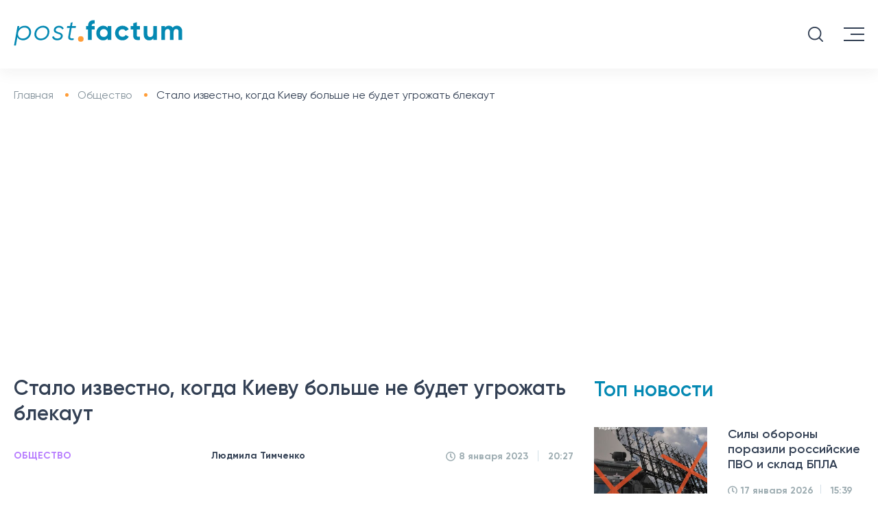

--- FILE ---
content_type: text/html; charset=UTF-8
request_url: https://postfactum.info/society/stalo-izvestno-kogda-kievu-bol-she-ne-budet-ugrozhat-blekaut-14746.html
body_size: 17139
content:
<!DOCTYPE html>
<html lang="ru">

<head>
    <meta charset="utf-8">
    <title>Блэкаут в Киеве - когда пройдет угроза | Postfuctum.info</title>
    <meta name="viewport" content="width=device-width">
    <meta content="Postfactum.info" name="author">
    <meta content="Postfactum.info" name="copyright">
    <meta name="publisher" content="Postfactum.info"/>
    <meta property="fb:app_id" content="811451772978941"/>
    
    
    <link rel="preload" href="/css/fonts/Gilroy-Light.woff2" as="font" type="font/woff2" crossorigin />
    <link rel="preload" href="/css/fonts/Gilroy-Regular.woff2" as="font" type="font/woff2" crossorigin />
    <link rel="preload" href="/css/fonts/Gilroy-Medium.woff2" as="font" type="font/woff2" crossorigin />
    <link rel="preload" href="/css/fonts/Gilroy-Semibold.woff2" as="font" type="font/woff2" crossorigin />
    <link rel="preload" href="/css/fonts/Gilroy-Bold.woff2" as="font" type="font/woff2" crossorigin />
  
    <link rel="apple-touch-icon" sizes="57x57" href="/apple-touch-icon-57x57.png">
    <link rel="apple-touch-icon" sizes="64x64" href="/apple-touch-icon.png">
    <link rel="apple-touch-icon" sizes="72x72" href="/apple-touch-icon-72x72.png">
    <link rel="apple-touch-icon" sizes="76x76" href="/apple-touch-icon-76x76.png">
    <link rel="apple-touch-icon" sizes="114x114" href="/apple-touch-icon-114x114.png">
    <link rel="apple-touch-icon" sizes="120x120" href="/apple-touch-icon-120x120.png">
    <link rel="apple-touch-icon" sizes="144x144" href="/apple-touch-icon-144x144.png">
    <link rel="apple-touch-icon" sizes="152x152" href="/apple-touch-icon-152x152.png">
    <link rel="apple-touch-icon" sizes="180x180" href="/apple-touch-icon-180x180.png">


    <meta name="theme-color" content="#334054"/>

    <link rel="shortcut icon" href="/favicon.ico">
    <link rel="icon" type="image/png" href="/favicon-32x32.png" sizes="32x32"/>
    <link rel="icon" type="image/png" href="/favicon-96x96.png" sizes="96x96"/>
    <link rel="icon" type="image/png" href="/android-chrome-192x192.png" sizes="192x192"/>

<!--     <meta name="robots" content="index,follow"/> -->


    <script>history.scrollRestoration = "manual"</script>
    
    <link type="text/css" rel="stylesheet" href="https://postfactum.info/css/front/styles.min.css">
    <meta name="csrf-param" content="_csrf-frontend">
<meta name="csrf-token" content="lbHs1Ykl2cj825uciXb-vCAti8qkP3WDB1nmeXq8eULx4Y-x3X-ruMTo4undJ4_MeFf7gMZbAvBoIdQvTu9NBg==">

            <script type="application/ld+json">
    {"@context":"http:\/\/schema.org","@type":"NewsArticle","headline":"\u0421\u0442\u0430\u043b\u043e \u0438\u0437\u0432\u0435\u0441\u0442\u043d\u043e, \u043a\u043e\u0433\u0434\u0430 \u041a\u0438\u0435\u0432\u0443 \u0431\u043e\u043b\u044c\u0448\u0435 \u043d\u0435 \u0431\u0443\u0434\u0435\u0442 \u0443\u0433\u0440\u043e\u0436\u0430\u0442\u044c \u0431\u043b\u0435\u043a\u0430\u0443\u0442","datePublished":"2023-01-08T20:27:34+02:00","dateModified":"2023-01-08T20:27:34+02:00","description":"\u0410\u043b\u0435\u043a\u0441\u0430\u043d\u0434\u0440 \u0425\u0430\u0440\u0447\u0435\u043d\u043a\u043e \u043e\u0431 \u0443\u0433\u0440\u043e\u0437\u0435 \u0431\u043b\u0435\u043a\u0430\u0443\u0442\u0430 \u0434\u043b\u044f \u041a\u0438\u0435\u0432\u0430: \u0441 \u0441\u0435\u0440\u0435\u0434\u0438\u043d\u044b \u0444\u0435\u0432\u0440\u0430\u043b\u044f \u043e\u043d\u0430 \u043f\u0440\u043e\u0439\u0434\u0435\u0442, \u043f\u0440\u0438 \u043b\u044e\u0431\u044b\u0445 \u0443\u0441\u043b\u043e\u0432\u0438\u044f\u0445 \u043b\u044e\u0434\u0438 \u0431\u0443\u0434\u0443\u0442 \u043f\u043e\u043b\u0443\u0447\u0430\u0442\u044c \u0442\u0435\u043f\u043b\u043e \u0438 \u0432\u043e\u0434\u0443","mainEntityOfPage":{"@type":"WebPage","@id":"https:\/\/postfactum.info\/society\/stalo-izvestno-kogda-kievu-bol-she-ne-budet-ugrozhat-blekaut-14746.html"},"author":{"@type":"Organization","name":"Postfactum.info","url":"https:\/\/postfactum.info"},"publisher":{"@type":"Organization","name":"Postfuctum.info","logo":{"@type":"ImageObject","url":"https:\/\/postfactum.info\/logo.png","width":600,"height":60}},"image":{"@type":"ImageObject","url":"https:\/\/postfactum.info\/img\/publications\/5Mham0FYcVrWmIFpidEBO0AzZ2sxOR4A.jpg","width":1260,"height":900},"articleBody":"\u0423\u0433\u0440\u043e\u0437\u0430 \u0431\u043b\u0435\u043a\u0430\u0443\u0442\u0430 \u0434\u043b\u044f \u041a\u0438\u0435\u0432\u0430 \u043c\u043e\u0436\u0435\u0442 \u043f\u0440\u043e\u0439\u0442\u0438 \u0443\u0436\u0435 \u0432 \u0441\u0435\u0440\u0435\u0434\u0438\u043d\u0435 \u0444\u0435\u0432\u0440\u0430\u043b\u044f. \u041f\u0440\u0438\u0431\u043b\u0438\u0437\u0438\u0442\u0435\u043b\u044c\u043d\u043e \u043a \u0442\u043e\u043c\u0443 \u0432\u0440\u0435\u043c\u0435\u043d\u0438 \u043a\u043e\u043c\u043c\u0443\u043d\u0438\u043a\u0430\u0446\u0438\u0438 \u0431\u0443\u0434\u0443\u0442 \u0440\u0430\u0431\u043e\u0442\u0430\u0442\u044c \u0442\u0430\u043a\u0438\u043c \u043e\u0431\u0440\u0430\u0437\u043e\u043c, \u0447\u0442\u043e \u0434\u0430\u0436\u0435 \u043f\u043e\u0441\u043b\u0435 \u043f\u043e\u0432\u0440\u0435\u0436\u0434\u0435\u043d\u0438\u044f \u044d\u043d\u0435\u0440\u0433\u043e\u0441\u0438\u0441\u0442\u0435\u043c\u044b \u0436\u0438\u0442\u0435\u043b\u0438 \u0443\u043a\u0440\u0430\u0438\u043d\u0441\u043a\u043e\u0439 \u0441\u0442\u043e\u043b\u0438\u0446\u044b \u0432\u0441\u0435 \u0440\u0430\u0432\u043d\u043e \u0431\u0443\u0434\u0443\u0442 \u043f\u043e\u043b\u0443\u0447\u0430\u0442\u044c \u0432\u043e\u0434\u0443 \u0438 \u043e\u0442\u043e\u043f\u043b\u0435\u043d\u0438\u0435. \u041e\u0431 \u044d\u0442\u043e\u043c \u0441\u0435\u0433\u043e\u0434\u043d\u044f, 8 \u044f\u043d\u0432\u0430\u0440\u044f, \u0437\u0430\u044f\u0432\u0438\u043b \u0432 \u044d\u0444\u0438\u0440\u0435 \u043d\u0430\u0446\u0438\u043e\u043d\u0430\u043b\u044c\u043d\u043e\u0433\u043e \u0442\u0435\u043b\u0435\u043c\u0430\u0440\u0430\u0444\u043e\u043d\u0430 \u0434\u0438\u0440\u0435\u043a\u0442\u043e\u0440 \u0426\u0435\u043d\u0442\u0440\u0430 \u0438\u0441\u0441\u043b\u0435\u0434\u043e\u0432\u0430\u043d\u0438\u044f \u044d\u043d\u0435\u0440\u0433\u0435\u0442\u0438\u043a\u0438 \u0410\u043b\u0435\u043a\u0441\u0430\u043d\u0434\u0440 \u0425\u0430\u0440\u0447\u0435\u043d\u043a\u043e. \u0421\u0435\u0439\u0447\u0430\u0441 \u0441\u043f\u0435\u0446\u0438\u0430\u043b\u0438\u0441\u0442\u044b \u0430\u043a\u0442\u0438\u0432\u043d\u043e \u0442\u0440\u0443\u0434\u044f\u0442\u0441\u044f \u043d\u0430\u0434 \u0443\u043a\u0440\u0435\u043f\u043b\u0435\u043d\u0438\u0435\u043c \u044d\u043d\u0435\u0440\u0433\u043e\u0441\u0438\u0441\u0442\u0435\u043c\u044b. &quot;\u0415\u0441\u0442\u044c \u0447\u0435\u0442\u043a\u0438\u0439 \u043f\u043b\u0430\u043d, \u0447\u0442\u043e \u0434\u0435\u043b\u0430\u0442\u044c \u0438 \u043a\u0430\u043a \u0443\u043a\u0440\u0435\u043f\u0438\u0442\u044c \u044d\u043d\u0435\u0440\u0433\u0435\u0442\u0438\u0447\u0435\u0441\u043a\u0443\u044e \u0441\u0438\u0441\u0442\u0435\u043c\u0443, \u0443\u0441\u0438\u043b\u0438\u0442\u044c \u0444\u0438\u0437\u0438\u0447\u0435\u0441\u043a\u0443\u044e \u0431\u0435\u0437\u043e\u043f\u0430\u0441\u043d\u043e\u0441\u0442\u044c \u043d\u0430\u0448\u0438\u0445 \u044d\u043d\u0435\u0440\u0433\u0435\u0442\u0438\u0447\u0435\u0441\u043a\u0438\u0445 \u043e\u0431\u044a\u0435\u043a\u0442\u043e\u0432, \u043e\u0433\u0440\u0430\u0434\u0438\u0442\u044c \u0438\u0445 \u043e\u0442 \u0434\u0440\u043e\u043d\u043e\u0432 \u0438 \u0440\u0430\u043a\u0435\u0442. \u0421\u0435\u0439\u0447\u0430\u0441 \u043d\u0430\u0434 \u044d\u0442\u043e\u0439 \u0437\u0430\u0434\u0430\u0447\u0435\u0439 \u0440\u0430\u0431\u043e\u0442\u0430\u044e\u0442 \u043b\u0443\u0447\u0448\u0438\u0435 \u0432\u043e\u0435\u043d\u043d\u044b\u0435 \u0438\u043d\u0436\u0435\u043d\u0435\u0440\u044b&quot;, - \u0441\u043e\u043e\u0431\u0449\u0438\u043b \u0425\u0430\u0440\u0447\u0435\u043d\u043a\u043e. \u041f\u043e \u0435\u0433\u043e \u0441\u043b\u043e\u0432\u0430\u043c, \u0443\u043a\u0440\u0430\u0438\u043d\u0441\u043a\u0438\u0435 \u044d\u043d\u0435\u0440\u0433\u0435\u0442\u0438\u043a\u0438 \u0438\u0437\u0443\u0447\u0430\u044e\u0442 \u043e\u043f\u044b\u0442 \u0440\u0430\u0437\u043d\u044b\u0445 \u0441\u0442\u0440\u0430\u043d, \u043d\u043e \u0438\u043c\u0435\u043d\u043d\u043e \u0443\u043a\u0440\u0430\u0438\u043d\u0441\u043a\u0438\u0439 \u043e\u043f\u044b\u0442 \u043d\u0430\u043c\u043d\u043e\u0433\u043e \u0431\u043e\u043b\u044c\u0448\u0435, \u0447\u0435\u043c \u043b\u044e\u0431\u043e\u0439 \u0434\u0440\u0443\u0433\u043e\u0439. &quot;\u041d\u043e \u0441\u0442\u043e\u0438\u0442 \u043f\u043e\u043d\u0438\u043c\u0430\u0442\u044c, \u0447\u0442\u043e\u0431\u044b \u0443\u0441\u0438\u043b\u0438\u0442\u044c \u0444\u0438\u0437\u0438\u0447\u0435\u0441\u043a\u0443\u044e \u0431\u0435\u0437\u043e\u043f\u0430\u0441\u043d\u043e\u0441\u0442\u044c, \u0438\u0437\u043c\u0435\u043d\u0438\u0442\u044c \u0441\u0442\u0440\u0443\u043a\u0442\u0443\u0440\u0443 \u0433\u0435\u043d\u0435\u0440\u0430\u0446\u0438\u0438, \u0441\u043e\u0437\u0434\u0430\u0442\u044c \u0434\u043e\u043f\u043e\u043b\u043d\u0438\u0442\u0435\u043b\u044c\u043d\u0443\u044e \u0441\u0435\u0442\u044c, \u0432 \u0442\u043e\u043c \u0447\u0438\u0441\u043b\u0435 \u0432\u044b\u0441\u043e\u043a\u043e\u0432\u043e\u043b\u044c\u0442\u043d\u044b\u0445 \u043b\u0438\u043d\u0438\u0439, \u043a\u043e\u0442\u043e\u0440\u044b\u0435 \u043c\u043e\u0433\u0443\u0442 \u0431\u044b\u0442\u044c \u0440\u0435\u0437\u0435\u0440\u0432\u043d\u044b\u043c\u0438 \u043e\u0434\u043d\u043e\u0432\u0440\u0435\u043c\u0435\u043d\u043d\u043e, - \u0432\u0441\u0435 \u044d\u0442\u043e \u0442\u0440\u0435\u0431\u0443\u0435\u0442 \u0431\u043e\u043b\u044c\u0448\u0438\u0445 \u0434\u0435\u043d\u0435\u0433&quot;, - \u043f\u043e\u0434\u0447\u0435\u0440\u043a\u043d\u0443\u043b \u0425\u0430\u0440\u0447\u0435\u043d\u043a\u043e. \u041d\u043e\u0432\u0430\u044f \u0441\u0445\u0435\u043c\u0430 \u044d\u043b\u0435\u043a\u0442\u0440\u043e\u043f\u0438\u0442\u0430\u043d\u0438\u044f \u0431\u0443\u0434\u0435\u0442 \u043e\u0441\u043d\u043e\u0432\u0430\u043d\u0430 \u043d\u0430 \u0440\u0435\u0437\u0435\u0440\u0432\u043d\u043e\u0439 \u0433\u0435\u043d\u0435\u0440\u0430\u0446\u0438\u0438, \u0432 \u0447\u0430\u0441\u0442\u043d\u043e\u0441\u0442\u0438, \u0434\u043b\u044f \u0432\u043e\u0434\u043e\u043a\u0430\u043d\u0430\u043b\u043e\u0432 \u0438 \u0441\u0438\u0441\u0442\u0435\u043c \u0442\u0435\u043f\u043b\u043e\u0441\u043d\u0430\u0431\u0436\u0435\u043d\u0438\u044f. &quot;\u0415\u0441\u043b\u0438 \u0432\u0441\u0435 \u043f\u043e\u0439\u0434\u0435\u0442 \u043f\u043e \u043f\u043b\u0430\u043d\u0443, \u0442\u043e \u0441 \u0441\u0435\u0440\u0435\u0434\u0438\u043d\u044b \u0444\u0435\u0432\u0440\u0430\u043b\u044f \u041a\u0438\u0435\u0432\u0443 \u0431\u0443\u0434\u0435\u0442 \u0431\u0435\u0437\u0440\u0430\u0437\u043b\u0438\u0447\u043d\u043e \u043d\u0430 \u0431\u043b\u044d\u043a\u0430\u0443\u0442\u044b. \u0412\u043e\u0434\u043e\u043a\u0430\u043d\u0430\u043b\u044b \u0438 \u0442\u0435\u043f\u043b\u043e\u0432\u044b\u0435 \u0441\u0442\u0430\u043d\u0446\u0438\u0438 \u0433\u043e\u0440\u043e\u0434\u0430 \u0431\u0443\u0434\u0443\u0442 \u0438\u043c\u0435\u0442\u044c \u0440\u0435\u0437\u0435\u0440\u0432\u043d\u0443\u044e \u0433\u0435\u043d\u0435\u0440\u0430\u0446\u0438\u044e. \u041f\u043e\u044d\u0442\u043e\u043c\u0443 \u0435\u0441\u043b\u0438 \u0441\u0438\u0441\u0442\u0435\u043c\u0430 \u043d\u0435 \u0431\u0443\u0434\u0435\u0442 \u0440\u0430\u0431\u043e\u0442\u0430\u0442\u044c, \u0432\u0441\u0435 \u0431\u0443\u0434\u0443\u0442 \u043f\u043e\u043b\u0443\u0447\u0430\u0442\u044c \u043f\u0438\u0442\u0430\u043d\u0438\u0435, \u0442\u0435\u043f\u043b\u043e \u0438 \u0432\u043e\u0434\u0443&quot;, - \u043f\u043e\u044f\u0441\u043d\u0438\u043b \u044d\u043a\u0441\u043f\u0435\u0440\u0442.\u0412\u0430\u0441 \u0442\u0430\u043a\u0436\u0435 \u043c\u043e\u0436\u0435\u0442 \u0437\u0430\u0438\u043d\u0442\u0435\u0440\u0435\u0441\u043e\u0432\u0430\u0442\u044c \u0442\u043e, \u0447\u0442\u043e \u041a\u043b\u0438\u0447\u043a\u043e \u0440\u0430\u0441\u0441\u043a\u0430\u0437\u0430\u043b, \u0431\u0443\u0434\u0435\u0442 \u043b\u0438 \u043f\u043e\u043b\u043d\u0430\u044f \u044d\u0432\u0430\u043a\u0443\u0430\u0446\u0438\u044f \u043d\u0430\u0441\u0435\u043b\u0435\u043d\u0438\u044f \u0432 \u0441\u043b\u0443\u0447\u0430\u0435 \u0431\u043b\u044d\u043a\u0430\u0443\u0442\u0430 \u0432 \u041a\u0438\u0435\u0432\u0435.\u041a\u0440\u043e\u043c\u0435 \u0442\u043e\u0433\u043e \u0440\u0430\u043d\u0435\u0435 \u0443\u0436\u0435 \u0441\u0442\u0430\u043b\u043e \u0438\u0437\u0432\u0435\u0441\u0442\u043d\u043e \u043e \u0442\u043e\u043c, \u0447\u0442\u043e \u0433\u043e\u0440\u043e\u0434 \u0432 \u0411\u0435\u043b\u0433\u043e\u0440\u043e\u0434\u0441\u043a\u043e\u0439 \u043e\u0431\u043b\u0430\u0441\u0442\u0438 \u043e\u0441\u0442\u0430\u043b\u0441\u044f \u0431\u0435\u0437 \u0441\u0432\u0435\u0442\u0430 \u0438 \u0432\u043e\u0434\u044b."}</script>
            <style>
        .category ul li {
            margin: 0 21px;
        }

        .fixed_head .category ul li {
            margin: 0 10px;
        }
        .fixed_head .category ul li a {
            font-size: 13px!important;
        }

        .embdscl0 {
            display: none !important;
        }

        @font-face {
            font-display: swap;
        }

        .news__content video {
            width: 100%;
        }
        .news__content table td {
            padding:5px;
        }
    </style>

    <script async src="https://www.googletagmanager.com/gtag/js?id=G-DSYS66N8MF"></script>
    <script>
        window.dataLayer = window.dataLayer || [];

        function gtag() {
            dataLayer.push(arguments);
        }

        gtag('js', new Date());
        gtag('config', 'G-DSYS66N8MF');
    </script>
    <meta name="robots" content="INDEX, FOLLOW, ALL">
<meta name="description" content="Александр Харченко об угрозе блекаута для Киева: с середины февраля она пройдет, при любых условиях люди будут получать тепло и воду">
<meta property="og:title" content="Стало известно, когда Киеву больше не будет угрожать блекаут">
<meta property="og:description" content="Александр Харченко об угрозе блекаута для Киева: с середины февраля она пройдет, при любых условиях люди будут получать тепло и воду">
<meta property="og:type" content="article">
<meta property="og:url" content="https://postfactum.info/society/stalo-izvestno-kogda-kievu-bol-she-ne-budet-ugrozhat-blekaut-14746.html">
<meta property="og:image" content="https://postfactum.info/img/publications/5Mham0FYcVrWmIFpidEBO0AzZ2sxOR4A.jpg">
<meta property="og:image:secure_url" content="https://postfactum.info/img/publications/5Mham0FYcVrWmIFpidEBO0AzZ2sxOR4A.jpg">
<meta property="og:image:width" content="1260">
<meta property="og:image:height" content="900">
<meta property="og:locale" content="ru_RU">
<meta property="og:site_name" content="https://postfactum.info">
<meta property="article:published_time" content="2023-01-08T20:27:34+02:00">
<meta property="og:updated_time" content="2023-01-08T20:27:34+02:00">
<meta name="twitter:title" content="Блэкаут в Киеве - когда пройдет угроза | Postfuctum.info">
<meta name="twitter:description" content="Александр Харченко об угрозе блекаута для Киева: с середины февраля она пройдет, при любых условиях люди будут получать тепло и воду">
<meta property="article:tag" content="блэкаут">
<meta property="article:tag" content="отключения электроэнергии">
<meta property="keywords" content="блэкаут, отключения электроэнергии">
<meta property="news_keywords" content="блэкаут, отключения электроэнергии">
<link href="https://postfactum.info/society/stalo-izvestno-kogda-kievu-bol-she-ne-budet-ugrozhat-blekaut-14746.html" rel="canonical">
<link href="https://postfactum.info/society/stalo-izvestno-kogda-kievu-bol-she-ne-budet-ugrozhat-blekaut-14746.amp" rel="amphtml">
<link href="https://postfactum.info/ua/society/stalo-vidomo-koli-kievu-bil-she-ne-zagrozhuvatime-blekaut-14746.html" rel="alternate" hreflang="uk">
<link href="https://postfactum.info/society/stalo-izvestno-kogda-kievu-bol-she-ne-budet-ugrozhat-blekaut-14746.html" rel="alternate" hreflang="ru">
    <script>
        var xhr = new XMLHttpRequest(),
            data = "_csrf-frontend=" + "lbHs1Ykl2cj825uciXb-vCAti8qkP3WDB1nmeXq8eULx4Y-x3X-ruMTo4undJ4_MeFf7gMZbAvBoIdQvTu9NBg==";
        xhr.open("POST", 'https://postfactum.info/ajax/ajax-visits', true);
        xhr.setRequestHeader("Content-type", "application/x-www-form-urlencoded");
        xhr.send(data);
    </script>

    <meta name="google-adsense-account" content="ca-pub-5569683115834695">

    <script async src="https://pagead2.googlesyndication.com/pagead/js/adsbygoogle.js?client=ca-pub-5569683115834695" crossorigin="anonymous"></script>

</head>


<body>
<div class="fixed_head" style="top: -80px">
    <div class="logo">
                    <a href="https://postfactum.info" name="home_page" aria-label="Postfactum.info - домашняя страница, главные новости Украины и мира">
                <img src="https://postfactum.info/img/svg/logo.svg" alt="Postfactum.info - домашняя страница, главные новости Украины и мира">
            </a>
            </div>
    <div class="category desktop menu__items">
        <ul>
            <li>
                                            <a href="javascript:void(0);" name="category_news" aria-label="Актуальные новости Украины и мира">Новости
                        <img alt="Показать меню новостей" src="[data-uri]"/>

                                    </a>
                <ul class="menu__items-sub">
                    <li>
                                                    <a href="https://postfactum.info/category/events" name="category_events" aria-label="Самые важные события Украины и мира">
                                События 
                            </a>
                                            </li>
                    <li>
                                                    <a href="https://postfactum.info/category/world" name="category_world" aria-label="Новости мира, события происходящие в других странах">
                                Мир
                            </a>
                                            </li>
                    <li>
                                                    <a href="https://postfactum.info/category/pressrelis" name="category_pressrelis" aria-label="Пресс-релизы компаний и анонсы мероприятий">
                                Пресс-релиз
                            </a>
                                            </li>
                    <li>
                                                    <a href="https://postfactum.info/category/lifestyle" name="category_lifestyle" aria-label="Лучшие лайфхаки, жизненные советы и истории успеха">
                                Лайфстайл
                            </a>
                                            </li>
                    
                    <li>

                                                    <a href="https://postfactum.info/opinions" name="category_opinions" aria-label="Мнения экспертов про актуальные события, качественная аналитика о происходящих процессах в Украине и мире">
                                Мнения
                            </a>
                        
                    </li>
                    
                </ul>
            </li>

                            
                <li>
                
                                             <a href="https://postfactum.info/category/politics" name="category_politics" aria-label="Новости политики — Политические события в Украине">Политика</a>
                                    
                
                   
                </li>
                            
                <li>
                
                                             <a href="https://postfactum.info/category/economy" name="category_economy" aria-label="Экономика Украины — Новости бизнеса и финансов">Экономика</a>
                                    
                
                   
                </li>
                            
                <li>
                
                                             <a href="https://postfactum.info/category/society" name="category_society" aria-label="Общество в Украине — Прогноз погоды и новости украинского общества">Общество</a>
                                    
                
                   
                </li>
                                                                            
                <li>
                
                                             <a href="https://postfactum.info/category/health" name="category_health" aria-label="Здоровье в Украине — Новости медицины, красоты и психологии">Здоровье</a>
                                    
                
                   
                </li>
                            
                <li>
                
                                             <a href="https://postfactum.info/category/sport" name="category_sport" aria-label="Новости спорта Украины — главные спортивные события мира">Спорт</a>
                                    
                
                   
                </li>
                                            
                <li>
                
                                             <a href="https://postfactum.info/category/ecology" name="category_ecology" aria-label="Экология в Украине — Эко-новости, проблемы экологии и природы Украины">Экология</a>
                                    
                
                   
                </li>
                            
                <li>
                
                                             <a href="https://postfactum.info/category/ukraine30" name="category_ukraine30" aria-label="Украина 30">Украина 30</a>
                                    
                
                   
                </li>
                        <li>
                                    <a href="javascript:void(0);" name="category_region_news" aria-label="Новости регионов Украины, новости Киева, новости Харькова, новости Днепра, новости Одессы">Регионы
                    <img alt="Показать меню региональных новостей" src="[data-uri]"/>
                                </a>
                <ul class="menu__items-sub">
                                            <li>
                        
                                                            <a href="https://kiev.postfactum.info/" name="category_region_kiev_news" aria-label="Киевские новости – главные события в Киеве">Киев</a>
                                                    
                        </li>
                                            <li>
                        
                                                            <a href="https://kharkov.postfactum.info/" name="category_region_kharkov_news" aria-label="Харьковские новости – главные события в Харькове">Харьков</a>
                                                    
                        </li>
                                            <li>
                        
                                                            <a href="https://dnepr.postfactum.info/" name="category_region_dnepr_news" aria-label="Днепровские новости – главные события в Днепре">Днепр</a>
                                                    
                        </li>
                                            <li>
                        
                                                            <a href="https://odessa.postfactum.info/" name="category_region_odessa_news" aria-label="Одесские новости – главные события в Одессе">Одесса</a>
                                                    
                        </li>
                                            <li>
                        
                                                            <a href="https://top.postfactum.info/" name="category_region_top_news" aria-label="Самые важные новости Украины">Топ</a>
                                                    
                        </li>
                                    </ul>
            </li>
        </ul>
        <div style="display: none" id="search3" class="search"></div>
    </div>
</div>
<header>
    <div class="head-top">
        <div class="logo">

                            <a href="https://postfactum.info" name="home_menu_page" aria-label="Postfactum.info - домашняя страница, главные новости Украины и мира">
                    <img src="https://postfactum.info/img/svg/logo.svg" width="246" height="38" alt="Postfactum.info - домашняя страница, главные новости Украины и мира">
                </a>
            
        </div>
        <div class="phone-email desktop">
            <div class="phone">
            </div>
            <div class="email">
            </div>
        </div>
        <div class="nav-lang desktop">
            <ul>
                                    <li>
                        <a href="https://postfactum.info/ua/society/stalo-vidomo-koli-kievu-bil-she-ne-zagrozhuvatime-blekaut-14746.html" name="switchlang_menu_ua" aria-label="Читати новини українською">
                            <span>Укр</span>
                            <img src="https://postfactum.info/img/images/icon_ukr.svg" alt="Читати новини українською">
                        </a>
                    </li>
                    <li class="active">
                        <span>Рус</span>
                        <img src="https://postfactum.info/img/images/icon_rus.svg" alt="Читать новости на русском">
                    </li>
                            </ul>
        </div>
        <div class="social desktop">


            		    <a target="_blank" href="https://www.facebook.com/postfactum.info" name="facebook_menu_ru" aria-label="Читать новости Postfactum.info в фейсбуке">
		        <svg aria-hidden="true" focusable="false" data-prefix="fab" data-icon="facebook-f"
		             class="svg-inline--fa fa-facebook-f fa-w-10" role="img" xmlns="https://www.w3.org/2000/svg"
		             viewBox="0 0 320 512">
		            <path fill="currentColor"
		                  d="M279.14 288l14.22-92.66h-88.91v-60.13c0-25.35 12.42-50.06 52.24-50.06h40.42V6.26S260.43 0 225.36 0c-73.22 0-121.08 44.38-121.08 124.72v70.62H22.89V288h81.39v224h100.17V288z"></path>
		        </svg>
		    </a>
		    <a target="_blank" href="https://t.me/postfactuminfo" name="telegram_menu_ru" aria-label="Читать новости Postfactum.info в телерамме">
		        <svg enable-background="new 0 0 24 24" height="512" viewBox="0 0 24 24" width="512"
		             xmlns="https://www.w3.org/2000/svg">
		            <path d="m9.417 15.181-.397 5.584c.568 0 .814-.244 1.109-.537l2.663-2.545 5.518 4.041c1.012.564 1.725.267 1.998-.931l3.622-16.972.001-.001c.321-1.496-.541-2.081-1.527-1.714l-21.29 8.151c-1.453.564-1.431 1.374-.247 1.741l5.443 1.693 12.643-7.911c.595-.394 1.136-.176.691.218z"/>
		        </svg>
		    </a>
            


        </div>
        <div id="search1" class="search tablet">

        </div>
        <div class="menu--button">
            <span class="long" style="top: 0px;transform: rotate(0deg);"></span>
            <span class="short" style="opacity: 1"></span>
            <span class="long" style="top: 0px;transform: rotate(0deg);"></span>
        </div>
    </div>
    <div class="category desktop menu__items">
        <ul>
            <li>

                                            <a href="javascript:void(0);" name="category_mainmenu_news" aria-label="Актуальные новости Украины и мира">Новости
                        <img alt="Показать меню новостей" src="[data-uri]"/>
                    

                    </a>
                <ul class="menu__items-sub">
                    <li>


                                                    <a href="https://postfactum.info/category/events" name="category_mainmenu_events" aria-label="Самые важные события Украины и мира">
                                События 
                            </a>
                        

                    </li>
                    <li>
                                                    <a href="https://postfactum.info/category/world" name="category_mainmenu_world" aria-label="Новости мира, события происходящие в других странах">
                                Мир
                            </a>
                                            </li>
                    <li>
                                                    <a href="https://postfactum.info/category/pressrelis" name="category_mainmenu_pressrelis" aria-label="Пресс-релизы компаний и анонсы мероприятий">
                                Пресс-релиз
                            </a>
                                            </li>
                    <li>
                                                    <a href="https://postfactum.info/category/lifestyle" name="category_mainmenu_lifestyle" aria-label="Лучшие лайфхаки, жизненные советы и истории успеха">
                                Лайфстайл
                            </a>
                                            </li>
                    
		    <li>

		        		            <a href="https://postfactum.info/opinions" name="category_mainmenu_opinions" aria-label="Мнения экспертов про актуальные события, качественная аналитика о происходящих процессах в Украине и мире">
		                Мнения
		            </a>
		        		    </li>
                    
                </ul>
            </li>

                                            <li>

                                             <a href="https://postfactum.info/category/politics" name="category_mainmenu_politics" aria-label="Новости политики — Политические события в Украине">Политика</a>
                    
                </li>
                                            <li>

                                             <a href="https://postfactum.info/category/economy" name="category_mainmenu_economy" aria-label="Экономика Украины — Новости бизнеса и финансов">Экономика</a>
                    
                </li>
                                            <li>

                                             <a href="https://postfactum.info/category/society" name="category_mainmenu_society" aria-label="Общество в Украине — Прогноз погоды и новости украинского общества">Общество</a>
                    
                </li>
                                                                                            <li>

                                             <a href="https://postfactum.info/category/health" name="category_mainmenu_health" aria-label="Здоровье в Украине — Новости медицины, красоты и психологии">Здоровье</a>
                    
                </li>
                                            <li>

                                             <a href="https://postfactum.info/category/sport" name="category_mainmenu_sport" aria-label="Новости спорта Украины — главные спортивные события мира">Спорт</a>
                    
                </li>
                                                            <li>

                                             <a href="https://postfactum.info/category/ecology" name="category_mainmenu_ecology" aria-label="Экология в Украине — Эко-новости, проблемы экологии и природы Украины">Экология</a>
                    
                </li>
                                            <li>

                                             <a href="https://postfactum.info/category/ukraine30" name="category_mainmenu_ukraine30" aria-label="Украина 30">Украина 30</a>
                    
                </li>
                        <li>

	            	               <a href="javascript:void(0);" name="category_mainmenu_region_news" aria-label="Новости регионов Украины, новости Киева, новости Харькова, новости Днепра, новости Одессы">Регионы
                   <img alt="Показать меню региональных новостей" src="[data-uri]"/>
	            
                </a>
                <ul class="menu__items-sub">
                                            <li>
                                                            <a href="https://kiev.postfactum.info/" name="category_mainmenu_region_kiev_news" aria-label="Киевские новости – главные события в Киеве">Киев</a>
                                                    </li>
                                            <li>
                                                            <a href="https://kharkov.postfactum.info/" name="category_mainmenu_region_kharkov_news" aria-label="Харьковские новости – главные события в Харькове">Харьков</a>
                                                    </li>
                                            <li>
                                                            <a href="https://dnepr.postfactum.info/" name="category_mainmenu_region_dnepr_news" aria-label="Днепровские новости – главные события в Днепре">Днепр</a>
                                                    </li>
                                            <li>
                                                            <a href="https://odessa.postfactum.info/" name="category_mainmenu_region_odessa_news" aria-label="Одесские новости – главные события в Одессе">Одесса</a>
                                                    </li>
                                            <li>
                                                            <a href="https://top.postfactum.info/" name="category_mainmenu_region_top_news" aria-label="Самые важные новости Украины">Топ</a>
                                                    </li>
                                    </ul>
            </li>
        </ul>
        <div id="search2" class="search"></div>
    </div>
</header>
<div class="mobile__menu tablet" style="bottom: 100%;">
    <div class="scroll__wrapper">
        <div class="phone-email menu__head">
            <div class=" head__item">
                <div class="phone">

                </div>
            </div>
            <div class="head__item">
                <div class="email">


                </div>
            </div>
            <div class="head__item">
                <div class="nav-lang">
                    <ul>

                                                    <li>
                                <a href="https://postfactum.info/ua/society/stalo-vidomo-koli-kievu-bil-she-ne-zagrozhuvatime-blekaut-14746.html" name="switchlang_mainmenu_menu_ua" aria-label="Читати новини українською">
                                    <span>Укр</span>
                                    <img src="https://postfactum.info/img/images/icon_ukr.svg" alt="Читати новини українською">
                                </a>
                            </li>
                            <li class="active">
                                <span>Рус</span>
                                <img src="https://postfactum.info/img/images/icon_rus.svg" alt="Читать новости на русском">
                            </li>
                                            </ul>
                </div>
            </div>
        </div>
        <div class="menu__categories mobile__menu-items">
            <ul>
                <li>

                                                    <a href="javascript:void(0);" name="category_mainmenumobile_news" aria-label="Актуальные новости Украины и мира">Новости
                            <img alt="Показать меню новостей" src="[data-uri]"/>
                        
                    </a>
                    <ul class="menu__items_mobile-sub">
                        <li>

		                		                    <a href="https://postfactum.info/category/events" name="category_mainmenumobile_events" aria-label="Самые важные события Украины и мира">
		                        События 
		                    </a>
		                
                        </li>
                        <li>
		                		                    <a href="https://postfactum.info/category/world" name="category_mainmenumobile_world" aria-label="Новости мира, события происходящие в других странах">
		                        Мир
		                    </a>
		                                        </li>
                        <li>
		                		                    <a href="https://postfactum.info/category/pressrelis" name="category_mainmenumobile_pressrelis" aria-label="Пресс-релизы компаний и анонсы мероприятий">
		                        Пресс-релиз
		                    </a>
		                                        </li>
                        <li>
		                		                    <a href="https://postfactum.info/category/lifestyle" name="category_mainmenumobile_lifestyle" aria-label="Лучшие лайфхаки, жизненные советы и истории успеха">
		                        Лайфстайл
		                    </a>
		                                        </li>
                    </ul>
                </li>
                <li>

		        		            <a href="https://postfactum.info/opinions" name="category_mainmenumobile_opinions" aria-label="Мнения экспертов про актуальные события, качественная аналитика о происходящих процессах в Украине и мире">
		                Мнения
		            </a>
		        
                </li>
                                    
                    <li>

                                                <a href="https://postfactum.info/category/politics" name="category_mainmenumobile_politics" aria-label="Новости политики — Политические события в Украине">Политика</a>
                        
                    </li>
                                    
                    <li>

                                                <a href="https://postfactum.info/category/economy" name="category_mainmenumobile_economy" aria-label="Экономика Украины — Новости бизнеса и финансов">Экономика</a>
                        
                    </li>
                                    
                    <li>

                                                <a href="https://postfactum.info/category/society" name="category_mainmenumobile_society" aria-label="Общество в Украине — Прогноз погоды и новости украинского общества">Общество</a>
                        
                    </li>
                                                                                                
                    <li>

                                                <a href="https://postfactum.info/category/health" name="category_mainmenumobile_health" aria-label="Здоровье в Украине — Новости медицины, красоты и психологии">Здоровье</a>
                        
                    </li>
                                    
                    <li>

                                                <a href="https://postfactum.info/category/sport" name="category_mainmenumobile_sport" aria-label="Новости спорта Украины — главные спортивные события мира">Спорт</a>
                        
                    </li>
                                                        
                    <li>

                                                <a href="https://postfactum.info/category/ecology" name="category_mainmenumobile_ecology" aria-label="Экология в Украине — Эко-новости, проблемы экологии и природы Украины">Экология</a>
                        
                    </li>
                                    
                    <li>

                                                <a href="https://postfactum.info/category/ukraine30" name="category_mainmenumobile_ukraine30" aria-label="Украина 30">Украина 30</a>
                        
                    </li>
                                <li>

	            	               <a href="javascript:void(0);" name="category_mainmenumobile_region_news" aria-label="Новости регионов Украины, новости Киева, новости Харькова, новости Днепра, новости Одессы">Регионы
                   <img alt="Показать меню региональных новостей" src="[data-uri]"/>
	            
                    </a>
                    <ul class="menu__items_mobile-sub">
                                                    <li>
		                    		                        <a href="https://kiev.postfactum.info/" name="category_mainmenumobile_region_kiev_news" aria-label="Киевские новости – главные события в Киеве">Киев</a>
		                                                </li>
                                                    <li>
		                    		                        <a href="https://kharkov.postfactum.info/" name="category_mainmenumobile_region_kharkov_news" aria-label="Харьковские новости – главные события в Харькове">Харьков</a>
		                                                </li>
                                                    <li>
		                    		                        <a href="https://dnepr.postfactum.info/" name="category_mainmenumobile_region_dnepr_news" aria-label="Днепровские новости – главные события в Днепре">Днепр</a>
		                                                </li>
                                                    <li>
		                    		                        <a href="https://odessa.postfactum.info/" name="category_mainmenumobile_region_odessa_news" aria-label="Одесские новости – главные события в Одессе">Одесса</a>
		                                                </li>
                                                    <li>
		                    		                        <a href="https://top.postfactum.info/" name="category_mainmenumobile_region_top_news" aria-label="Самые важные новости Украины">Топ</a>
		                                                </li>
                                            </ul>
                </li>
            </ul>
        </div>
        <div class="menu__foot">
            <div class="social">
            
            
                            <a target="_blank" href="https://www.facebook.com/postfactum.info" name="facebook_menumobile_ru" aria-label="Читать новости Postfactum.info в фейсбуке">
                    <svg aria-hidden="true" focusable="false" data-prefix="fab" data-icon="facebook-f"
                         class="svg-inline--fa fa-facebook-f fa-w-10" role="img" xmlns="https://www.w3.org/2000/svg"
                         viewBox="0 0 320 512">
                        <path fill="currentColor"
                              d="M279.14 288l14.22-92.66h-88.91v-60.13c0-25.35 12.42-50.06 52.24-50.06h40.42V6.26S260.43 0 225.36 0c-73.22 0-121.08 44.38-121.08 124.72v70.62H22.89V288h81.39v224h100.17V288z"></path>
                    </svg>
                </a>
                <a target="_blank" href="https://t.me/postfactuminfo" name="telegram_menumobile_ru" aria-label="Читать новости Postfactum.info в телерамме">
                    <svg enable-background="new 0 0 24 24" height="512" viewBox="0 0 24 24" width="512"
                         xmlns="https://www.w3.org/2000/svg">
                        <path d="m9.417 15.181-.397 5.584c.568 0 .814-.244 1.109-.537l2.663-2.545 5.518 4.041c1.012.564 1.725.267 1.998-.931l3.622-16.972.001-.001c.321-1.496-.541-2.081-1.527-1.714l-21.29 8.151c-1.453.564-1.431 1.374-.247 1.741l5.443 1.693 12.643-7.911c.595-.394 1.136-.176.691.218z"/>
                    </svg>
                </a>
                            
                
            </div>
        </div>
    </div>
</div>
<div class="search__window" style="bottom: 100%;">
    <div class="logo search_logo">
                    <a href="https://postfactum.info" name="home_search_page" aria-label="Postfactum.info - домашняя страница, главные новости Украины и мира">
                <img src="https://postfactum.info/img/svg/logo.svg" alt="Postfactum.info - домашняя страница, главные новости Украины и мира">
            </a>
            </div>
    <div class="close">
        <div class="long"></div>
        <div class="long"></div>
    </div>
    <form action="/search" method="GET" class="search_form">
        <input type="text" name="query" class="form-control" placeholder="" aria-label="Search query">
        <button class="search_btn" type="submit" aria-label="Search"></button>
    </form>
</div>






<script>
//     window.scroll(0, 0);
//     window.onunload = function () {
//         window.scrollTo(0, 0);
//     }
//     setTimeout(function () {
//         window.scrollTo(0, 0);
//     }, 1)
</script>
<div class="content single">
    <ol class="breadcrumb" itemscope itemtype="https://schema.org/BreadcrumbList">
        <li itemprop="itemListElement" itemscope
            itemtype="https://schema.org/ListItem">
                            <a itemprop="item" href="/">
                <span itemprop="name">
                         Главная
                      </span>
                </a>
                        <meta itemprop="position" content="1"/>
        </li>
        <li class="" itemprop="itemListElement" itemscope
            itemtype="https://schema.org/ListItem">
                        <a itemprop="item" href="https://postfactum.info/category/society">
                <span itemprop="name">
                    Общество                </span>
            </a>
            <meta itemprop="position" content="2"/>
        </li>
        <li class="active" itemprop="itemListElement" itemscope
            itemtype="https://schema.org/ListItem">

                <span itemprop="name">
                    Стало известно, когда Киеву больше не будет угрожать блекаут                </span>
            <meta itemprop="position" content="3"/>
        </li>
    </ol>
    <div class="content__news">

                            
        <div class="left__news">
            <div class="single--title">
                <h1>Стало известно, когда Киеву больше не будет угрожать блекаут</h1>
            </div>
            <div class="news__big">
                <div class="box__left--info">
                    <div class="type type--world">
                        <a style="color: #b77cff!important;" href="https://postfactum.info/category/society">Общество</a>
                        <a href="#" class="author">
                            <img style="display:none" src="https://postfactum.info/img/svg/logo.svg" alt="">
                            <div class="author-info">
                                <p>Людмила Тимченко</p>
                                <p style="display:none" class="position">Редактор ленты новостей</p>
                            </div>
                        </a>
                        <div class="date">8 января 2023 <span
                                    class="line"></span> <span
                                    class="time">20:27</span>
                        </div>
                    </div>
                    <div class="news__content">
                                                    <p>Угроза <a data-load href="https://postfactum.info/society/v-minenergo-rasskazali-kak-rossiya-planiruet-obstrely-dlya-dostizheniya-blekauta-14256.html" rel="noopener noreferrer" target="_blank">блекаута для Киева</a> может пройти уже в середине февраля. Приблизительно к тому времени коммуникации будут работать таким образом, что даже после повреждения энергосистемы жители украинской столицы все равно будут получать воду и отопление. Об этом сегодня, 8 января, заявил в эфире национального телемарафона директор Центра исследования энергетики Александр Харченко.</p>
                                                            <img class="lazy"
                                     title="Стало известно, когда Киеву больше не будет угрожать блекаут"
                                     src="[data-uri]"
                                     data-src="https://postfactum.info/img/publications/1000x676/5Mham0FYcVrWmIFpidEBO0AzZ2sxOR4A.jpg"
                                     data-srcset="https://postfactum.info/img/publications/1000x676/5Mham0FYcVrWmIFpidEBO0AzZ2sxOR4A.jpg"
                                     alt="Стало известно, когда Киеву больше не будет угрожать блекаут">
                                <div style="margin-top: 10px!important;" class="source-foto">
                                    <p style="margin-top: 0px!important; font-size: 14px!important;">Блэкаут в Киеве. Фото: Facebook/Владислав Содель</p>
                                </div>
                                                                                                            <p> Сейчас специалисты активно трудятся над укреплением энергосистемы.</p>
                                                                                                                            <div class="r41049"></div>
                                                                                                                <p> &quot;Есть четкий план, что делать и как укрепить энергетическую систему, усилить физическую безопасность наших энергетических объектов, оградить их от дронов и ракет. Сейчас над этой задачей работают лучшие военные инженеры&quot;, - сообщил Харченко.</p>
                                                                                                            <p> По его словам, украинские энергетики изучают опыт разных стран, но именно украинский опыт намного больше, чем любой другой.</p>
                                                                                                            <p> &quot;Но стоит понимать, чтобы усилить физическую безопасность, изменить структуру генерации, создать дополнительную сеть, в том числе высоковольтных линий, которые могут быть резервными одновременно, - все это требует больших денег&quot;, - подчеркнул Харченко.</p>
                                                                                                            <p> Новая схема электропитания будет основана на резервной генерации, в частности, для водоканалов и систем теплоснабжения.</p>
                                                                                                            <p> &quot;Если все пойдет по плану, то с середины февраля Киеву будет безразлично на блэкауты. Водоканалы и тепловые станции города будут иметь резервную генерацию. Поэтому если система не будет работать, все будут получать питание, тепло и воду&quot;, - пояснил эксперт.</p>
                                                                                                            <div><div><br></div></div><div><p>Вас также может заинтересовать то, что <a rel="nofollow" href="https://kiev.postfactum.info/society/klichko-rasskazal-budet-li-polnaya-evakuaciya-naseleniya-v-sluchae-blekauta-v-kieve-13559.html" target="_blank">Кличко рассказал, будет ли полная эвакуация населения в случае блэкаута в Киеве</a>.</p>
                                                                                                            <p>Кроме того ранее уже стало известно о том, что <a data-load href="https://postfactum.info/world/gorod-v-belgorodskoy-oblasti-ostalsya-bez-sveta-i-vody-13551.html" target="_blank">город в Белгородской области остался без света и воды</a>.</p>
                                                                                                            </div>
                                                                                
                    </div>

                    
                    <div class="tags">
                        <span>Теги:</span>
                        <ul class="list-tags">
                                                                                            <li>
                                    <a href="/tag/blekaut">блэкаут</a>
                                </li>
                                                                                            <li>
                                    <a href="/tag/otklyucheniya-elektroenergii">отключения электроэнергии</a>
                                </li>
                                                    </ul>
                    </div>
                </div>
            </div>
            <span class="load-point" data-id="14746"
                  data-title="Блэкаут в Киеве - когда пройдет угроза | Postfuctum.info"
                  data-url="https://postfactum.info/society/stalo-izvestno-kogda-kievu-bol-she-ne-budet-ugrozhat-blekaut-14746.html"></span>

        </div>

        <div class="right__news">
    <!--<div style="display: flex;justify-content: center; margin-bottom: 30px">
        <a href="https://ua.medicalcbd.events/?utm_source=pr_liubinska&utm_medium=banner&utm_campaign=postfactum.info" target="_blank" >
            <img src="https://postfactum.info/img/advert/advert_ru.jpg"
                                                            alt="advert">        </a>
    </div>-->

    <div class="title">
        <p style="color:#0489b3;font-size: 30px;font-weight: 600;">
                            Топ новости
                    </p>
    </div>
    <div class="shadow">
        <div class="right-small_scroll">
            <div class="right-small_news">
                                                        <div class="item">
                        <a href="https://top.postfactum.info/society/sily-oborony-porazili-rossiyskie-pvo-i-sklad-bpla-40687.html" class="category show">
                            <img class="lazy"
                                 title="Силы обороны поразили российские ПВО и склад БПЛА"
                                 src="[data-uri]"
                                 data-src="https://postfactum.info/img/publications/360x230/9IjS4qaEN5lMelkQtFZygTDm_VXpVouC.jpg"
                                 data-srcset="https://postfactum.info/img/publications/360x230/9IjS4qaEN5lMelkQtFZygTDm_VXpVouC.jpg"
                                 alt="Силы обороны поразили российские ПВО и склад БПЛА">
                            <span style="background-color: #b77cff"></span>
                        </a>
                        <div class="info">
                            <a title="Силы обороны поразили российские ПВО и склад БПЛА"
                               href="https://top.postfactum.info/society/sily-oborony-porazili-rossiyskie-pvo-i-sklad-bpla-40687.html">Силы обороны поразили российские ПВО и склад БПЛА</a>
                            <div class="date">17 января 2026<span
                                        class="line"></span> <span
                                        class="time">15:39</span></div>
                        </div>
                    </div>
                                                        <div class="item">
                        <a href="https://top.postfactum.info/events/rossiya-massirovanno-atakovala-har-kov-ranen-muzhchina-40686.html" class="category show">
                            <img class="lazy"
                                 title="Россия массированно атаковала Харьков: ранен мужчина"
                                 src="[data-uri]"
                                 data-src="https://postfactum.info/img/publications/360x230/PSOxOfdrQdNUqm2oTcXa3S51JymV4HgG.png"
                                 data-srcset="https://postfactum.info/img/publications/360x230/PSOxOfdrQdNUqm2oTcXa3S51JymV4HgG.png"
                                 alt="Россия массированно атаковала Харьков: ранен мужчина">
                            <span style="background-color: #f33a3a"></span>
                        </a>
                        <div class="info">
                            <a title="Россия массированно атаковала Харьков: ранен мужчина"
                               href="https://top.postfactum.info/events/rossiya-massirovanno-atakovala-har-kov-ranen-muzhchina-40686.html">Россия массированно атаковала Харьков: ранен мужчина</a>
                            <div class="date">17 января 2026<span
                                        class="line"></span> <span
                                        class="time">15:25</span></div>
                        </div>
                    </div>
                                                        <div class="item">
                        <a href="https://top.postfactum.info/society/s-nachala-vtorzheniya-rossiya-povredila-ili-razrushila-okolo-130-tysyach-ob-ektov-zheleznoy-dorogi-40685.html" class="category show">
                            <img class="lazy"
                                 title="С начала вторжения Россия повредила или разрушила около 130 тысяч объектов железной дороги"
                                 src="[data-uri]"
                                 data-src="https://postfactum.info/img/publications/360x230/SNTuKRZvErIu8ZBWDpgxTKo69KqNxnDi.jpg"
                                 data-srcset="https://postfactum.info/img/publications/360x230/SNTuKRZvErIu8ZBWDpgxTKo69KqNxnDi.jpg"
                                 alt="С начала вторжения Россия повредила или разрушила около 130 тысяч объектов железной дороги">
                            <span style="background-color: #b77cff"></span>
                        </a>
                        <div class="info">
                            <a title="С начала вторжения Россия повредила или разрушила около 130 тысяч объектов железной дороги"
                               href="https://top.postfactum.info/society/s-nachala-vtorzheniya-rossiya-povredila-ili-razrushila-okolo-130-tysyach-ob-ektov-zheleznoy-dorogi-40685.html">С начала вторжения Россия повредила или разрушила около 1...</a>
                            <div class="date">17 января 2026<span
                                        class="line"></span> <span
                                        class="time">15:04</span></div>
                        </div>
                    </div>
                                                        <div class="item">
                        <a href="https://top.postfactum.info/world/v-rossii-zayavili-chto-nachnut-proizvodit-analog-starlink-v-2026-godu-40684.html" class="category show">
                            <img class="lazy"
                                 title="В России заявили, что начнут производить аналог Starlink в 2026 году"
                                 src="[data-uri]"
                                 data-src="https://postfactum.info/img/publications/360x230/Ih8UJx8SxBDnlxGmsIW-IcR3RzaHAo4U.jpg"
                                 data-srcset="https://postfactum.info/img/publications/360x230/Ih8UJx8SxBDnlxGmsIW-IcR3RzaHAo4U.jpg"
                                 alt="В России заявили, что начнут производить аналог Starlink в 2026 году">
                            <span style="background-color: #2deb48"></span>
                        </a>
                        <div class="info">
                            <a title="В России заявили, что начнут производить аналог Starlink в 2026 году"
                               href="https://top.postfactum.info/world/v-rossii-zayavili-chto-nachnut-proizvodit-analog-starlink-v-2026-godu-40684.html">В России заявили, что начнут производить аналог Starlink ...</a>
                            <div class="date">17 января 2026<span
                                        class="line"></span> <span
                                        class="time">14:31</span></div>
                        </div>
                    </div>
                                                        <div class="item">
                        <a href="https://top.postfactum.info/society/rossiyane-pytayutsya-vyyti-k-zakotnomu-i-krivoy-luke-chtoby-s-vysot-regulyarno-obstrelivat-slavyansk-i-liman-40683.html" class="category show">
                            <img class="lazy"
                                 title="Россияне пытаются выйти к Закотному и Кривой Луке, чтобы с высот регулярно обстреливать Славянск и Лиман"
                                 src="[data-uri]"
                                 data-src="https://postfactum.info/img/publications/360x230/MBWxRlfYlOULO5SHFRBLGeSOCqPi45gV.png"
                                 data-srcset="https://postfactum.info/img/publications/360x230/MBWxRlfYlOULO5SHFRBLGeSOCqPi45gV.png"
                                 alt="Россияне пытаются выйти к Закотному и Кривой Луке, чтобы с высот регулярно обстреливать Славянск и Лиман">
                            <span style="background-color: #b77cff"></span>
                        </a>
                        <div class="info">
                            <a title="Россияне пытаются выйти к Закотному и Кривой Луке, чтобы с высот регулярно обстреливать Славянск и Лиман"
                               href="https://top.postfactum.info/society/rossiyane-pytayutsya-vyyti-k-zakotnomu-i-krivoy-luke-chtoby-s-vysot-regulyarno-obstrelivat-slavyansk-i-liman-40683.html">Россияне пытаются выйти к Закотному и Кривой Луке, чтобы ...</a>
                            <div class="date">17 января 2026<span
                                        class="line"></span> <span
                                        class="time">14:20</span></div>
                        </div>
                    </div>
                                                        <div class="item">
                        <a href="https://top.postfactum.info/economy/v-ukraine-rastut-ceny-na-pomidory-40682.html" class="category show">
                            <img class="lazy"
                                 title="В Украине растут цены на помидоры"
                                 src="[data-uri]"
                                 data-src="https://postfactum.info/img/publications/360x230/rJB-xeUMb6PKpBhVjOUuU2xKC9asNkBy.png"
                                 data-srcset="https://postfactum.info/img/publications/360x230/rJB-xeUMb6PKpBhVjOUuU2xKC9asNkBy.png"
                                 alt="В Украине растут цены на помидоры">
                            <span style="background-color: #ffd925"></span>
                        </a>
                        <div class="info">
                            <a title="В Украине растут цены на помидоры"
                               href="https://top.postfactum.info/economy/v-ukraine-rastut-ceny-na-pomidory-40682.html">В Украине растут цены на помидоры</a>
                            <div class="date">17 января 2026<span
                                        class="line"></span> <span
                                        class="time">14:00</span></div>
                        </div>
                    </div>
                                                        <div class="item">
                        <a href="https://top.postfactum.info/events/avtobus-vena-kiev-popal-v-dtp-vo-l-vovskoy-oblasti-postradali-9-chelovek-40681.html" class="category show">
                            <img class="lazy"
                                 title="Автобус ”Вена-Киев” попал в ДТП во Львовской области: пострадали 9 человек"
                                 src="[data-uri]"
                                 data-src="https://postfactum.info/img/publications/360x230/NhCUaoIQwpiFp_ItYaF-Twti74wxkgX6.jpg"
                                 data-srcset="https://postfactum.info/img/publications/360x230/NhCUaoIQwpiFp_ItYaF-Twti74wxkgX6.jpg"
                                 alt="Автобус ”Вена-Киев” попал в ДТП во Львовской области: пострадали 9 человек">
                            <span style="background-color: #f33a3a"></span>
                        </a>
                        <div class="info">
                            <a title="Автобус ”Вена-Киев” попал в ДТП во Львовской области: пострадали 9 человек"
                               href="https://top.postfactum.info/events/avtobus-vena-kiev-popal-v-dtp-vo-l-vovskoy-oblasti-postradali-9-chelovek-40681.html">Автобус "Вена-Киев" попал в ДТП во Львовской области: пос...</a>
                            <div class="date">17 января 2026<span
                                        class="line"></span> <span
                                        class="time">13:27</span></div>
                        </div>
                    </div>
                                                        <div class="item">
                        <a href="https://top.postfactum.info/society/rossiyane-pochti-kazhdyy-den-b-yut-po-gazodobyvayuschemu-oborudovaniyu-naftogaza-40680.html" class="category show">
                            <img class="lazy"
                                 title="Россияне почти каждый день бьют по газодобывающему оборудованию Нафтогаза"
                                 src="[data-uri]"
                                 data-src="https://postfactum.info/img/publications/360x230/2R5I91eC0FnNjbBPc4r6V1SeAoupHU8M.jpg"
                                 data-srcset="https://postfactum.info/img/publications/360x230/2R5I91eC0FnNjbBPc4r6V1SeAoupHU8M.jpg"
                                 alt="Россияне почти каждый день бьют по газодобывающему оборудованию Нафтогаза">
                            <span style="background-color: #b77cff"></span>
                        </a>
                        <div class="info">
                            <a title="Россияне почти каждый день бьют по газодобывающему оборудованию Нафтогаза"
                               href="https://top.postfactum.info/society/rossiyane-pochti-kazhdyy-den-b-yut-po-gazodobyvayuschemu-oborudovaniyu-naftogaza-40680.html">Россияне почти каждый день бьют по газодобывающему оборуд...</a>
                            <div class="date">17 января 2026<span
                                        class="line"></span> <span
                                        class="time">13:14</span></div>
                        </div>
                    </div>
                                                        <div class="item">
                        <a href="https://top.postfactum.info/world/chislo-pogibshih-v-hode-protestov-v-irane-dostiglo-3000-chelovek---hrana-40679.html" class="category show">
                            <img class="lazy"
                                 title="Число погибших в ходе протестов в Иране достигло 3000 человек, - HRANA"
                                 src="[data-uri]"
                                 data-src="https://postfactum.info/img/publications/360x230/dCiDJvwsp57fQWoVm7HjzZ1MfOpUXmEJ.png"
                                 data-srcset="https://postfactum.info/img/publications/360x230/dCiDJvwsp57fQWoVm7HjzZ1MfOpUXmEJ.png"
                                 alt="Число погибших в ходе протестов в Иране достигло 3000 человек, - HRANA">
                            <span style="background-color: #2deb48"></span>
                        </a>
                        <div class="info">
                            <a title="Число погибших в ходе протестов в Иране достигло 3000 человек, - HRANA"
                               href="https://top.postfactum.info/world/chislo-pogibshih-v-hode-protestov-v-irane-dostiglo-3000-chelovek---hrana-40679.html">Число погибших в ходе протестов в Иране достигло 3000 чел...</a>
                            <div class="date">17 января 2026<span
                                        class="line"></span> <span
                                        class="time">12:59</span></div>
                        </div>
                    </div>
                            </div>
        </div>
    </div>
</div>

    </div>
</div>
<script>
    //Увеличение просмотра
    var xhr = new XMLHttpRequest(),
        data = "id=14746&_csrf-frontend=" + "lbHs1Ykl2cj825uciXb-vCAti8qkP3WDB1nmeXq8eULx4Y-x3X-ruMTo4undJ4_MeFf7gMZbAvBoIdQvTu9NBg==";
    xhr.open("POST", 'https://postfactum.info/ajax/ajax-view-add-publication', true);
    xhr.setRequestHeader("Content-type", "application/x-www-form-urlencoded");
    xhr.send(data);
    xhr.onreadystatechange = function () {
        if (xhr.readyState === XMLHttpRequest.DONE && xhr.status === 200) {
            var res = xhr.responseText;
            var jsone = JSON.parse(res);
        }
        ;
    };

</script>

<script>
    function localLinkhover() {
        if (document.documentElement.clientWidth > 1200) {


            document.querySelectorAll('.news__content a[data-load]').forEach((el) => {
                if (!el.querySelector('.local-link-hover')) {
                    let tag = document.createElement('div')
                    tag.className = 'local-link-hover';
                    el.append(tag)
                }

                let heightMonitor = document.documentElement.clientHeight;

                el.addEventListener('mousemove', function () {
                    el.querySelector('.local-link-hover').style.display = 'block'

                    el.querySelector('.local-link-hover').style.opacity = `1`

                    let posX = window.event.clientX
                    let posY = window.event.clientY

                    if (posY > (heightMonitor / 2)) {
                        el.querySelector('.local-link-hover').style.transform = 'translate(-50%, -110%)'
                    } else {
                        el.querySelector('.local-link-hover').style.transform = 'translate(-50%, 10%)'
                    }

                    el.querySelector('.local-link-hover').style.left = `${posX}px`
                    el.querySelector('.local-link-hover').style.top = `${posY}px`



                    if (el.dataset.load) return;
                    if (!el.href.includes('postfactum.info')) return;

                    el.dataset.load = true;

                    var xhrlink = new XMLHttpRequest(),
                        data = "href=" + el.href;
                    xhrlink.open("GET", 'https://postfactum.info/ajax/ajax-get-hover-link?' + data, true);
                    xhrlink.setRequestHeader("Content-type", "application/x-www-form-urlencoded");
                    xhrlink.send();
                    xhrlink.onreadystatechange = function () {
                        if (xhrlink.readyState === XMLHttpRequest.DONE && xhrlink.status === 200) {
                            let response = xhrlink.responseText;
                            let json = JSON.parse(response);
                            let tag = el.querySelector('.local-link-hover')
                            let info_title = document.createElement('span')
                            let info_image = document.createElement('span')
                            let image = document.createElement('img');
                            info_title.innerText = json.title
                            image.src = json.image
                            info_image.append(image)
                            tag.className = 'local-link-hover';
                            tag.append(info_image)
                            tag.append(info_title)
                            el.append(tag)
                            el.querySelector('.local-link-hover').style.padding = `10px`
                        }
                    }


                })
                el.addEventListener('mouseout', function () {
                    el.querySelector('.local-link-hover').style.opacity = `0`
                    setTimeout(() => {
                        el.querySelector('.local-link-hover').style.display = 'none'
                    }, 500)

                })
            })
        }
    }

    localLinkhover()
</script>


<script>

    var checkpoint = [];
    let lastDate = '2023-01-08 20:27:34';
    let i = 0;
    let nowState = -1;
    let loaded = false;
    let stateLoad = [];
    let nowid = 14746;
            let url_p = 'https://postfactum.info/ajax/ajax-get-publication';
    
    function setCheckPoint() {
        checkpoint = [];
        document.querySelectorAll('.load-point').forEach((el) => {
            checkpoint.push(el.offsetTop);
        });
    }

    function getIndexRange() {
        setCheckPoint();
        let positionOne = window.scrollY + screen.height + (screen.height / 2)
        let positionTwo = window.scrollY + (screen.height / 1.3)
        if (checkpoint.length === 1) {
            if (checkpoint[0] > positionOne) {
                return 0;
            }
        }


        for (let u = 0; u < checkpoint.length; u++) {
            if (checkpoint[u + 1] === undefined) {
                return false
            }

            if (checkpoint[u] > positionTwo && positionTwo < checkpoint[u + 1]) {
                return u
            }
        }
        return false;
    }


    function getPublication() {
        loaded = true
        var xhr = new XMLHttpRequest(),
            data = "_csrf-frontend=" + "lbHs1Ykl2cj825uciXb-vCAti8qkP3WDB1nmeXq8eULx4Y-x3X-ruMTo4undJ4_MeFf7gMZbAvBoIdQvTu9NBg==" + "&last=" + lastDate;
        xhr.open("post", url_p, true);
        xhr.setRequestHeader("Content-type", "application/x-www-form-urlencoded");
        xhr.send(data);
        xhr.onreadystatechange = function () {
            if (xhr.readyState === XMLHttpRequest.DONE && xhr.status === 200) {
                let res = xhr.responseText;
                let jsone = JSON.parse(res);
                let p = document.createElement('p');
                p.innerHTML = jsone.content;
                document.querySelector('.left__news').appendChild(p)
                lastDate = jsone.date
                localLinkhover()
                document.querySelectorAll('.local-link-hover]').forEach((el) => {
                    el.style.display = 'none'
                })
            }
            ;
        }
        setTimeout(() => {
            loaded = false;
        }, 500);
    }

    window.addEventListener('scroll', function (e) {

        let nowIndex = getIndexRange()
        i = 0;
        document.querySelectorAll('.load-point').forEach((el) => {
            if (nowIndex === false) {
                if (loaded === false) {
                    if (!stateLoad.includes(el.dataset.id)) {
                        stateLoad.push(el.dataset.id);
                        getPublication();
                    }

                }
            }
            if (nowIndex === i) {
                document.title = el.dataset.title
                let newUrl = el.dataset.url.replace('https://postfactum.info', '');
                history.pushState(null, null, newUrl);
                            }

            i++;
            nowState = nowIndex;
        })

    });

    
    
    
    
        let load_ad = 0;
        window.addEventListener('scroll', function (e) {
            if (load_ad === 0) {

                
                            (function() {
                                var container = (function() {
                                        var informers = document.getElementsByClassName('r41049'),
                                            len = informers.length;
                                        return len ? informers[len - 1] : null;
                                    })(),
                                    idn = (function() {
                                        var i, num, idn = '', chars = "abcdefghiklmnopqrstuvwxyz",
                                            len = Math.floor((Math.random() * 2) + 4);
                                        for (i = 0; i < len; i++) {
                                            num = Math.floor(Math.random() * chars.length);
                                            idn += chars.substring(num, num + 1);
                                        }
                                        return idn;
                                    })();
                                container.id = idn;

                                var script = document.createElement('script');
                                script.className = 's41049';
                                script.src = 'https://rus.redtram.com/j/41049/?v=1';
                                script.dataset.idn = idn;
                                container.appendChild(script);
                            })();
                        
                        
                        
                load_ad = 1;
            }
        });
    
    
    

</script>
<script async="async" src="https://cdn.embedly.com/widgets/platform.js"></script>


<footer>
    <div class="wrapper">
        <div class="logo tablet">
                            <a style="margin-bottom: 30px;" href="https://postfactum.info" name="home_footer_page" aria-label="Postfactum.info - домашняя страница, главные новости Украины и мира">
                    <img src="https://postfactum.info/img/svg/logo.svg" alt="Postfactum.info - домашняя страница, главные новости Украины и мира">
                </a>
            
            
                                    <p>Партнеры</p>
                        <img src="https://postfactum.info/img/ICC_Logo_Ukraine_n.png" alt="Международная Торговая Палата (ICC Ukraine)" style="width:246px; height:69px">
                            
            
        </div>
        <div class="top__footer">
            <div class="logo desktop">
                                    <a style="margin-bottom: 30px;" href="https://postfactum.info" name="home_footer_desktop_page" aria-label="Postfactum.info - домашняя страница, главные новости Украины и мира">
                        <img src="https://postfactum.info/img/svg/logo.svg" width="246" height="38" alt="Postfactum.info - домашняя страница, главные новости Украины и мира">
                    </a>
                                
                
                                    <p>Партнеры</p>
                        <img class="lazy" src="[data-uri]" data-src="https://postfactum.info/img/ICC_Logo_Ukraine_n2.png" data-srcset="https://postfactum.info/img/ICC_Logo_Ukraine_n2.png" alt="Международная Торговая Палата (ICC Ukraine)" width="246" height="68" style="width:246px; height:68px">
                                
                
            </div>
            <div class="quick__links">
                <div class="contact">
                    <div class="footer--title">
                                                    Контакты
                                            </div>
                    <div class="phone-email">
                        <div role="link" class="phone">
                            <a href="tel:+380953205155" name="phone_footer_desktop" aria-label="Postfactum.info - контактный телефон редакции: +380953205155">+380953205155</a>
                        </div>
                        <div role="link" class="email">
                            <a href="mailto:promo@postfactum.info" name="email_footer_desktop" aria-label="Postfactum.info - электронная почта редакции: promo@postfactum.info">promo@postfactum.info</a>
                        </div>

                        <div>
                                                            <a href="https://postfactum.info/mediakit.pdf" name="mediakit_footer_desktop_ru" aria-label="Postfactum.info - Медиакит, условия размещения материалов на сайте">Медиакит</a>
                                                    </div>
                    </div>
                    <div class="social tablet">
                    
                                                
                            <a target="_blank" href="https://www.facebook.com/postfactum.info" name="facebook_footer_mobile_ru" aria-label="Читать новости Postfactum.info в фейсбуке">
                                <svg aria-hidden="true" focusable="false" data-prefix="fab" data-icon="facebook-f"
                                    class="svg-inline--fa fa-facebook-f fa-w-10" role="img"
                                    xmlns="https://www.w3.org/2000/svg" viewBox="0 0 320 512">
                                    <path fill="currentColor"
                                        d="M279.14 288l14.22-92.66h-88.91v-60.13c0-25.35 12.42-50.06 52.24-50.06h40.42V6.26S260.43 0 225.36 0c-73.22 0-121.08 44.38-121.08 124.72v70.62H22.89V288h81.39v224h100.17V288z"></path>
                                </svg>
                            </a>
                            <a target="_blank" href="https://t.me/postfactuminfo" name="telegram_footer_mobile_ru" aria-label="Читать новости Postfactum.info в телерамме">
                                <svg enable-background="new 0 0 24 24" height="512" viewBox="0 0 24 24"
                                    width="512" xmlns="https://www.w3.org/2000/svg">
                                    <path d="m9.417 15.181-.397 5.584c.568 0 .814-.244 1.109-.537l2.663-2.545 5.518 4.041c1.012.564 1.725.267 1.998-.931l3.622-16.972.001-.001c.321-1.496-.541-2.081-1.527-1.714l-21.29 8.151c-1.453.564-1.431 1.374-.247 1.741l5.443 1.693 12.643-7.911c.595-.394 1.136-.176.691.218z"/>
                                </svg>
                            </a>
                        
                                            
                    
                    

                        
                        
                        
                        
                    </div>
                </div>
                <div class="menu">
                    <div class="footer--title">Меню</div>
                    <div class="links">
                        <div class="left">
                                                                                                                
                                                                    <a href="https://postfactum.info/category/politics" name="category_footer_politics" aria-label="Политика: последние новости и события Украины">Политика</a>
                                                            
                                                                                    
                                                                    <a href="https://postfactum.info/category/economy" name="category_footer_economy" aria-label="Экономика: последние новости и события Украины">Экономика</a>
                                                            
                                                                                    
                                                                    <a href="https://postfactum.info/category/society" name="category_footer_society" aria-label="Общество: последние новости и события Украины">Общество</a>
                                                            
                                                                                    
                                                                    <a href="https://postfactum.info/category/events" name="category_footer_events" aria-label="События: последние новости и события Украины">События</a>
                                                            
                            
                        </div>
                        <div class="right">
                                                        
                                                                    <a href="https://postfactum.info/category/world" name="category_footer_world" aria-label="Мир: последние новости и события">Мир</a>
                                                            
                                                        
                                                                    <a href="https://postfactum.info/category/lifestyle" name="category_footer_lifestyle" aria-label="Лайфстайл: последние новости и события">Лайфстайл</a>
                                                            
                                                        
                                                                    <a href="https://postfactum.info/category/health" name="category_footer_health" aria-label="Здоровье: последние новости и события">Здоровье</a>
                                                            
                                                        
                                                                    <a href="https://postfactum.info/category/sport" name="category_footer_sport" aria-label="Спорт: последние новости и события">Спорт</a>
                                                            
                                                    </div>
                    </div>
                </div>
            </div>
            <div class="social desktop">
            
                            
                    <a target="_blank" href="https://www.facebook.com/postfactum.info" name="facebook_footer_ru" aria-label="Читать новости Postfactum.info в фейсбуке">
                        <svg aria-hidden="true" focusable="false" data-prefix="fab" data-icon="facebook-f"
                            class="svg-inline--fa fa-facebook-f fa-w-10" role="img" xmlns="https://www.w3.org/2000/svg"
                            viewBox="0 0 320 512">
                            <path fill="currentColor"
                                d="M279.14 288l14.22-92.66h-88.91v-60.13c0-25.35 12.42-50.06 52.24-50.06h40.42V6.26S260.43 0 225.36 0c-73.22 0-121.08 44.38-121.08 124.72v70.62H22.89V288h81.39v224h100.17V288z"></path>
                        </svg>
                    </a>
                    <a target="_blank" href="https://t.me/postfactuminfo" name="telegram_footer_ru" aria-label="Читать новости Postfactum.info в телерамме">
                        <svg enable-background="new 0 0 24 24" height="512" viewBox="0 0 24 24" width="512"
                            xmlns="https://www.w3.org/2000/svg">
                            <path d="m9.417 15.181-.397 5.584c.568 0 .814-.244 1.109-.537l2.663-2.545 5.518 4.041c1.012.564 1.725.267 1.998-.931l3.622-16.972.001-.001c.321-1.496-.541-2.081-1.527-1.714l-21.29 8.151c-1.453.564-1.431 1.374-.247 1.741l5.443 1.693 12.643-7.911c.595-.394 1.136-.176.691.218z"/>
                        </svg>
                    </a>
            
                            

            </div>
        </div>
    </div>
    <div class="bottom__footer">
        <p>© 2025 Postfactum. Все права защищены.</p>
    </div>
</footer>

<div id="up-top" onclick="window.scroll(0,0);"
     style="transition: .3s;width: 50px;cursor: pointer;display: flex;align-items: center;justify-content: center; height: 50px;border-radius: 50px;position: fixed;bottom: -100px;right: 20px;background-color: #0489b3;z-index: 999">
    <svg version="1.1" xmlns="https://www.w3.org/2000/svg" xmlns:xlink="https://www.w3.org/1999/xlink" x="0px"
         y="0px"
         viewBox="0 0 490.667 490.667" style="enable-background:new 0 0 490.667 490.667; width: 25px"
         xml:space="preserve">
    <g>
        <path fill="#fff" d="M487.552,259.113L252.885,24.446c-4.16-4.16-10.923-4.16-15.083,0L3.136,259.113C1.131,261.118,0,263.827,0,266.665v192
			c0,4.309,2.603,8.213,6.592,9.856c3.989,1.664,8.555,0.747,11.627-2.304l227.115-227.136l227.115,227.115
			c2.048,2.048,4.779,3.136,7.552,3.136c1.365,0,2.773-0.256,4.075-0.811c3.989-1.643,6.592-5.547,6.592-9.856v-192
			C490.667,263.827,489.536,261.118,487.552,259.113z"/>
    </g>

</svg>
</div>
<script>
    window.addEventListener('scroll', function (e) {
        if (window.scrollY > 100) document.getElementById("up-top").style.bottom = "50px";
        else document.getElementById("up-top").style.bottom = "-100px";
    });
</script>
<script defer src="https://postfactum.info/js/front/scripts.min.js"></script>
<div id="zoom-img" class="zoom-img">
    <span></span>
    <div>
        <img id="img-zoom" src="https://postfactum.info/img/svg/logo.svg" alt="zoom-images">
    </div>
</div>

     
<!--<script>
    let load_ad_g = 0;
    window.addEventListener('scroll', function (e) {
        if (load_ad_g === 0) {
            var e = document.createElement("script");
            e.src = "https://pagead2.googlesyndication.com/pagead/js/adsbygoogle.js?client=ca-pub-5569683115834695";
            document.body.appendChild(e);
            load_ad_g = 1;
        }
    });
</script>-->

<script defer src="https://static.cloudflareinsights.com/beacon.min.js/vcd15cbe7772f49c399c6a5babf22c1241717689176015" integrity="sha512-ZpsOmlRQV6y907TI0dKBHq9Md29nnaEIPlkf84rnaERnq6zvWvPUqr2ft8M1aS28oN72PdrCzSjY4U6VaAw1EQ==" data-cf-beacon='{"version":"2024.11.0","token":"8de9be3e54ac442f91808a9b87faeac4","r":1,"server_timing":{"name":{"cfCacheStatus":true,"cfEdge":true,"cfExtPri":true,"cfL4":true,"cfOrigin":true,"cfSpeedBrain":true},"location_startswith":null}}' crossorigin="anonymous"></script>
</body>

</html>


--- FILE ---
content_type: text/html; charset=utf-8
request_url: https://www.google.com/recaptcha/api2/aframe
body_size: 268
content:
<!DOCTYPE HTML><html><head><meta http-equiv="content-type" content="text/html; charset=UTF-8"></head><body><script nonce="xH9Ctkhfk3jA54ccex4OZA">/** Anti-fraud and anti-abuse applications only. See google.com/recaptcha */ try{var clients={'sodar':'https://pagead2.googlesyndication.com/pagead/sodar?'};window.addEventListener("message",function(a){try{if(a.source===window.parent){var b=JSON.parse(a.data);var c=clients[b['id']];if(c){var d=document.createElement('img');d.src=c+b['params']+'&rc='+(localStorage.getItem("rc::a")?sessionStorage.getItem("rc::b"):"");window.document.body.appendChild(d);sessionStorage.setItem("rc::e",parseInt(sessionStorage.getItem("rc::e")||0)+1);localStorage.setItem("rc::h",'1768797322711');}}}catch(b){}});window.parent.postMessage("_grecaptcha_ready", "*");}catch(b){}</script></body></html>